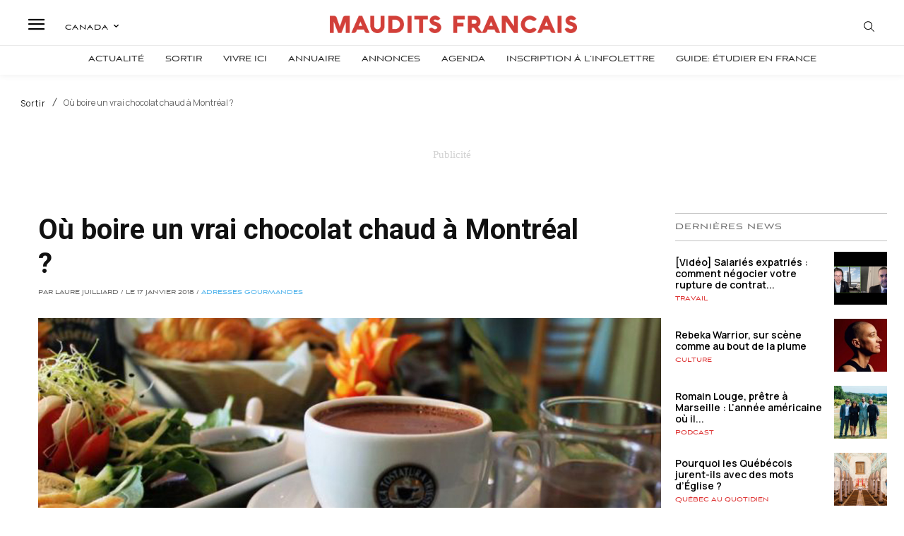

--- FILE ---
content_type: text/html; charset=utf-8
request_url: https://www.google.com/recaptcha/api2/aframe
body_size: -88
content:
<!DOCTYPE HTML><html><head><meta http-equiv="content-type" content="text/html; charset=UTF-8"></head><body><script nonce="kYHOnTitYfk8_rJetecTxw">/** Anti-fraud and anti-abuse applications only. See google.com/recaptcha */ try{var clients={'sodar':'https://pagead2.googlesyndication.com/pagead/sodar?'};window.addEventListener("message",function(a){try{if(a.source===window.parent){var b=JSON.parse(a.data);var c=clients[b['id']];if(c){var d=document.createElement('img');d.src=c+b['params']+'&rc='+(localStorage.getItem("rc::a")?sessionStorage.getItem("rc::b"):"");window.document.body.appendChild(d);sessionStorage.setItem("rc::e",parseInt(sessionStorage.getItem("rc::e")||0)+1);localStorage.setItem("rc::h",'1768974325375');}}}catch(b){}});window.parent.postMessage("_grecaptcha_ready", "*");}catch(b){}</script></body></html>